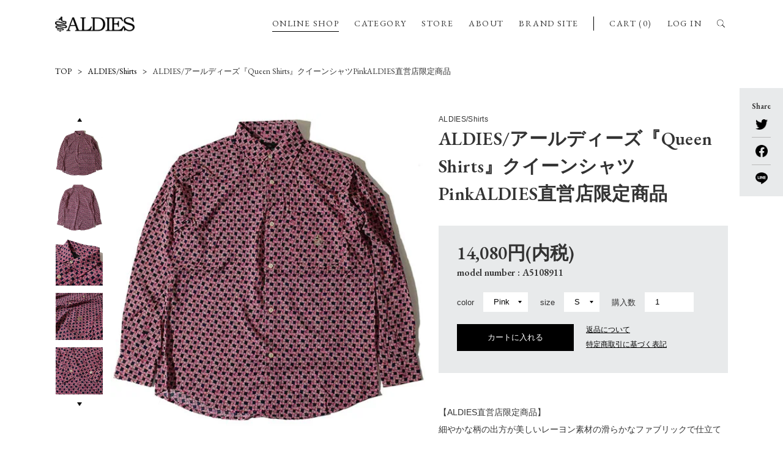

--- FILE ---
content_type: text/html; charset=EUC-JP
request_url: https://aldies.shop-pro.jp/?pid=157084881
body_size: 8380
content:
<!DOCTYPE html PUBLIC "-//W3C//DTD XHTML 1.0 Transitional//EN" "http://www.w3.org/TR/xhtml1/DTD/xhtml1-transitional.dtd">
<html xmlns:og="http://ogp.me/ns#" xmlns:fb="http://www.facebook.com/2008/fbml" xmlns:mixi="http://mixi-platform.com/ns#" xmlns="http://www.w3.org/1999/xhtml" xml:lang="ja" lang="ja" dir="ltr">
<head>
<meta http-equiv="content-type" content="text/html; charset=euc-jp" />
<meta http-equiv="X-UA-Compatible" content="IE=edge,chrome=1" />
<title>ALDIES/アールディーズ 『Queen Shirts』クイーンシャツ Pink -ALDIES Online Shop</title>
<meta name="Keywords" content="ALDIES,アールディーズ,ネルシャツ,通販,オンラインショップ" />
<meta name="Description" content="【ALDIES直営店限定商品】 細やかな柄の出方が美しいレーヨン素材の滑らかなファブリックで仕立てた、プレーンな形のレギュラーカラーシャツです。 幾種もの生地の中から厳選して選び抜かれた、ヴィンテージテイストの柄の存在感が抜群なトップスです。 ALDIESで人気の高いオーソドックスな型のシャツがベースとなっており、トレンドに左右されないシルエットも魅力。 柄をメインに一枚でスタイリングしても、ジャケットやコートのインナーとして柄を効かせて着こなしても、様々なコーディネートに使える一着です。" />
<meta name="Author" content="ALDIES Online Shop" />
<meta name="Copyright" content="Copyright潤・008 TIME MACHINE Inc. All rights reserved." />
<meta http-equiv="content-style-type" content="text/css" />
<meta http-equiv="content-script-type" content="text/javascript" />
<link rel="stylesheet" href="https://img10.shop-pro.jp/PA01052/085/css/8/index.css?cmsp_timestamp=20251021171052" type="text/css" />

<link rel="alternate" type="application/rss+xml" title="rss" href="https://aldies.shop-pro.jp/?mode=rss" />
<link rel="alternate" media="handheld" type="text/html" href="https://aldies.shop-pro.jp/?prid=157084881" />
<link rel="shortcut icon" href="https://img10.shop-pro.jp/PA01052/085/favicon.ico?cmsp_timestamp=20250522095929" />
<script type="text/javascript" src="//ajax.googleapis.com/ajax/libs/jquery/1.7.2/jquery.min.js" ></script>
<meta property="og:title" content="ALDIES/アールディーズ 『Queen Shirts』クイーンシャツ Pink -ALDIES Online Shop" />
<meta property="og:description" content="【ALDIES直営店限定商品】 細やかな柄の出方が美しいレーヨン素材の滑らかなファブリックで仕立てた、プレーンな形のレギュラーカラーシャツです。 幾種もの生地の中から厳選して選び抜かれた、ヴィンテージテイストの柄の存在感が抜群なトップスです。 ALDIESで人気の高いオーソドックスな型のシャツがベースとなっており、トレンドに左右されないシルエットも魅力。 柄をメインに一枚でスタイリングしても、ジャケットやコートのインナーとして柄を効かせて着こなしても、様々なコーディネートに使える一着です。" />
<meta property="og:url" content="https://aldies.shop-pro.jp?pid=157084881" />
<meta property="og:site_name" content="ALDIES Online Shop" />
<meta property="og:image" content="https://img10.shop-pro.jp/PA01052/085/product/157084881.jpg?cmsp_timestamp=20210127144407"/>
<meta property="og:type" content="product" />
<meta property="product:price:amount" content="14080" />
<meta property="product:price:currency" content="JPY" />
<meta property="product:product_link" content="https://aldies.shop-pro.jp?pid=157084881" />
<!-- Global Site Tag (gtag.js) - Google Analytics -->
<script async src="https://www.googletagmanager.com/gtag/js?id=UA-106933344-1"></script>
<script>
  window.dataLayer = window.dataLayer || [];
  function gtag(){dataLayer.push(arguments)};
  gtag('js', new Date());

  gtag('config', 'UA-106933344-1');
</script>
<meta name="facebook-domain-verification" content="s21adb8o43zb31gb96ib6kh5qanwa8" />
<meta name="google-site-verification" content="KnvcvbhXsn8kpwhZE0-1wCkBKNDXyf594g5RTaGNuRE" />
<script>
  var Colorme = {"page":"product","shop":{"account_id":"PA01052085","title":"ALDIES Online Shop"},"basket":{"total_price":0,"items":[]},"customer":{"id":null},"inventory_control":"option","product":{"shop_uid":"PA01052085","id":157084881,"name":"ALDIES\/\u30a2\u30fc\u30eb\u30c7\u30a3\u30fc\u30ba<br>\u300eQueen Shirts\u300f<br>\u30af\u30a4\u30fc\u30f3\u30b7\u30e3\u30c4<br>Pink<br>ALDIES\u76f4\u55b6\u5e97\u9650\u5b9a\u5546\u54c1","model_number":"A5108911","stock_num":6,"sales_price":14080,"sales_price_including_tax":14080,"variants":[{"id":1,"option1_value":"Pink","option2_value":"S","title":"Pink\u3000\u00d7\u3000S","model_number":"","stock_num":1,"option_price":14080,"option_price_including_tax":14080,"option_members_price":14080,"option_members_price_including_tax":14080},{"id":2,"option1_value":"Pink","option2_value":"M","title":"Pink\u3000\u00d7\u3000M","model_number":"","stock_num":4,"option_price":14080,"option_price_including_tax":14080,"option_members_price":14080,"option_members_price_including_tax":14080},{"id":3,"option1_value":"Pink","option2_value":"L","title":"Pink\u3000\u00d7\u3000L","model_number":"","stock_num":1,"option_price":14080,"option_price_including_tax":14080,"option_members_price":14080,"option_members_price_including_tax":14080}],"category":{"id_big":953618,"id_small":0},"groups":[],"members_price":14080,"members_price_including_tax":14080}};

  (function() {
    function insertScriptTags() {
      var scriptTagDetails = [{"src":"https:\/\/checkout-api.worldshopping.jp\/v1\/script?token=aldies_shop-pro_jp","integrity":null},{"src":"https:\/\/free-shipping-notifier-assets.colorme.app\/shop.js","integrity":null},{"src":"https:\/\/welcome-coupon.colorme.app\/js\/coupon.js?account_id=PA01052085","integrity":null},{"src":"https:\/\/connect.buyee.jp\/46e447f2f820cbfd837ab8fbf027de55b211dd031a366f7c459e49579461390f\/main.js","integrity":"sha384-dGb42+Le\/xXjyFk0WWXNGISkudmyMWvbWa9xeajDU2EK6z3N+6oNmeP9LjU1\/JxK"}];
      var entry = document.getElementsByTagName('script')[0];

      scriptTagDetails.forEach(function(tagDetail) {
        var script = document.createElement('script');

        script.type = 'text/javascript';
        script.src = tagDetail.src;
        script.async = true;

        if( tagDetail.integrity ) {
          script.integrity = tagDetail.integrity;
          script.setAttribute('crossorigin', 'anonymous');
        }

        entry.parentNode.insertBefore(script, entry);
      })
    }

    window.addEventListener('load', insertScriptTags, false);
  })();
</script>
</head>
<body>
<meta name="colorme-acc-payload" content="?st=1&pt=10029&ut=157084881&at=PA01052085&v=20251127163939&re=&cn=6c0833f9f178adcf459c29d26dc6d329" width="1" height="1" alt="" /><script>!function(){"use strict";Array.prototype.slice.call(document.getElementsByTagName("script")).filter((function(t){return t.src&&t.src.match(new RegExp("dist/acc-track.js$"))})).forEach((function(t){return document.body.removeChild(t)})),function t(c){var r=arguments.length>1&&void 0!==arguments[1]?arguments[1]:0;if(!(r>=c.length)){var e=document.createElement("script");e.onerror=function(){return t(c,r+1)},e.src="https://"+c[r]+"/dist/acc-track.js?rev=3",document.body.appendChild(e)}}(["acclog001.shop-pro.jp","acclog002.shop-pro.jp"])}();</script><script src="https://ajax.googleapis.com/ajax/libs/jquery/3.1.0/jquery.min.js"></script>
<script src="https://file001.shop-pro.jp/PA01052/085/common/js/script.js"></script>
<meta name="viewport" content="width=device-width, maximum-scale=1.0">
<link rel="stylesheet" type="text/css" href="//cdn.jsdelivr.net/npm/slick-carousel@1.8.1/slick/slick.css"/>
<link rel="stylesheet" type="text/css" href="https://file001.shop-pro.jp/PA01052/085/common/css/style.css"/>
<script type="text/javascript" src="//cdn.jsdelivr.net/npm/slick-carousel@1.8.1/slick/slick.min.js"></script>
<div class="header_flex">
  <div class="inner">
    <div class="header_wrap">
      <header class="header">
        <h1 class="header_logo"><a href="./"><img src="https://file001.shop-pro.jp/PA01052/085/common/images/header_logo.png" alt="ALDIES"/></a></h1>
        <div class="header_spnav"><span></span></div>
      </header>
      <nav class="nav">
        <ul class="nav_list">
          <li class="nav_list_online"><a href="./">ONLINE SHOP</a></li>
          <li class="has_child"><a href="https://aldies.shop-pro.jp/">CATEGORY</a>
			<div class="nav_list_sub">
				<div class="inner">
					<div class="nav_list_sub_wrap">

<a href="https://aldies.shop-pro.jp/?mode=grp&gid=2359807"> <strong>NEW ARRIVAL</strong></a>
		
		
<a href="https://aldies.shop-pro.jp/?mode=cate&cbid=863710&csid=0">ALDIES/Outer</a>
<a href="https://aldies.shop-pro.jp/?mode=cate&cbid=953618&csid=0">ALDIES/Shirts</a>
<a href="https://aldies.shop-pro.jp/?mode=cate&cbid=2187576&csid=0">ALDIES/Trainer</a>
<a href="https://aldies.shop-pro.jp/?mode=cate&cbid=1370858&csid=0">ALDIES/Parka</a>
<a href="https://aldies.shop-pro.jp/?mode=cate&cbid=953621&csid=0">ALDIES/Cut and Sewn</a>
<a href="https://aldies.shop-pro.jp/?mode=cate&cbid=2341357&csid=0">ALDIES/Cardigan</a>
<a href="https://aldies.shop-pro.jp/?mode=cate&cbid=1086502&csid=0">ALDIES/Vest</a>
<a href="https://aldies.shop-pro.jp/?mode=cate&cbid=559316&csid=0">ALDIES/Long Pants</a>
<a href="https://aldies.shop-pro.jp/?mode=cate&cbid=759971&csid=0">ALDIES/Short Pants</a>
<a href="https://aldies.shop-pro.jp/?mode=cate&cbid=2121460&csid=0">ALDIES/Big T-Shirts</a>
<a href="https://aldies.shop-pro.jp/?mode=cate&cbid=559335&csid=0">ALDIES/T-shirts・Tank</a>
<a href="https://aldies.shop-pro.jp/?mode=cate&cbid=369779&csid=0">ALDIES/Head Gear</a>
<a href="https://aldies.shop-pro.jp/?mode=cate&cbid=863727&csid=0">ALDIES/Bag</a>
<a href="https://aldies.shop-pro.jp/?mode=cate&cbid=863716&csid=0">ALDIES/Wallet</a>
<a href="https://aldies.shop-pro.jp/?mode=cate&cbid=863713&csid=0">ALDIES/Leg Wear</a>
<a href="https://aldies.shop-pro.jp/?mode=cate&cbid=759970&csid=0">ALDIES/Dress・Skirt</a>
<a href="https://aldies.shop-pro.jp/?mode=cate&cbid=369784&csid=0">ALDIES/Goods</a>
<a href="https://aldies.shop-pro.jp/?mode=cate&cbid=369787&csid=0">ALDIES/Collaboration</a>
<a href="https://aldies.shop-pro.jp/?mode=cate&cbid=549379&csid=0">Select/Other</a>
<a href="https://aldies.shop-pro.jp/?mode=cate&cbid=521372&csid=0">Size　Info</a>
					</div>
				</div>
			</div>
		  </li>
          
          <li><a target="_blank" href="https://www.instagram.com/aldies_official?igsh=NnoybHBtaHI3eHVy">STORE</a></li>
          <li><a href="https://aldies.net/about.html">ABOUT</a></li>
          <li><a href="https://aldies.net/">BRAND SITE</a></li>
		</ul>
      </nav>
      <div class="nav_login">
        <ul class="nav_list">
          <li><a href="https://aldies.shop-pro.jp/cart/proxy/basket?shop_id=PA01052085&shop_domain=aldies.shop-pro.jp">CART (0)</a></li>
          <li><a href="https://aldies.shop-pro.jp/?mode=myaccount">LOG IN</a></li>
					
          <li class="search"><span class="search_icon"></span>
            <div class="search_wrap">
              <form action="https://aldies.shop-pro.jp/" method="GET" id="search">
              <input type="hidden" name="mode" value="srh" />
										<div class="search_select">

											<select name="cid">
											<option value="">全ての商品から</option>
																						<option value="863710,0">ALDIES/Outer</option>
																						<option value="953618,0">ALDIES/Shirts</option>
																						<option value="2187576,0">ALDIES/Trainer</option>
																						<option value="1370858,0">ALDIES/Parka</option>
																						<option value="953621,0">ALDIES/Cut and Sewn</option>
																						<option value="2341357,0">ALDIES/Cardigan</option>
																						<option value="1086502,0">ALDIES/Vest</option>
																						<option value="559316,0">ALDIES/Long Pants</option>
																						<option value="759971,0">ALDIES/Short Pants</option>
																						<option value="2121460,0">ALDIES/Big T-Shirts</option>
																						<option value="559335,0">ALDIES/T-shirts・Tank</option>
																						<option value="369779,0">ALDIES/Head Gear</option>
																						<option value="863727,0">ALDIES/Bag</option>
																						<option value="863716,0">ALDIES/Wallet</option>
																						<option value="863713,0">ALDIES/Leg Wear</option>
																						<option value="759970,0">ALDIES/Dress・Skirt</option>
																						<option value="369784,0">ALDIES/Goods</option>
																						<option value="369787,0">ALDIES/Collaboration</option>
																						<option value="549379,0">Select/Other</option>
																						<option value="521372,0">Size　Info</option>
																						</select>
										</div>
              <input type="text" name="keyword" placeholder="KEYWORD"><input type="submit" value="SEARCH" />
              </form>
            </div>
          </li>
        </ul>
      </div>
    </div>
  </div>
</div>

	<form name="product_form" method="post" action="https://aldies.shop-pro.jp/cart/proxy/basket/items/add">
		<script src="https://file001.shop-pro.jp/PA01052/085/common/js/details.js"></script>
		<div class="share">
		<div class="share_title">Share</div>
			<a class="share_btn" href="//twitter.com/share?url=https://aldies.shop-pro.jp/?pid=157084881" title="Twitterでシェア" onclick="javascript:window.open(this.href, '_blank', 'menubar=no,toolbar=no,resizable=yes,scrollbars=yes,height=400,width=600');return false;">
				<img src="https://file001.shop-pro.jp/PA01052/085/common/images/share_icon_twitter.png" alt="Twitter">
			</a>
			<a class="share_btn" href="//www.facebook.com/sharer.php?src=bm&u=https://aldies.shop-pro.jp/?pid=157084881" title="Facebookでシェア" onclick="javascript:window.open(this.href, '_blank', 'menubar=no,toolbar=no,resizable=yes,scrollbars=yes,height=800,width=600');return false;">
				<img src="https://file001.shop-pro.jp/PA01052/085/common/images/share_icon_facebook.png" alt="Facebook">
			</a>
			<a class="share_btn" href="//line.me/R/msg/text/?https://aldies.shop-pro.jp/?pid=157084881" target="_blank" title="LINEに送る">
				<img src="https://file001.shop-pro.jp/PA01052/085/common/images/share_icon_line.png" alt="LINE">
			</a>
			<!-- <a class="share_btn" href="">
				<img src="https://file001.shop-pro.jp/PA01052/085/common/images/share_icon_mail.png" alt="Mail">
			</a> -->
		</div>
		<div class="inner" id="scroll">
		<div class="bread details_title_pc">
			<ol class="bread_list">
				
				
				
					<a href="./">TOP</a>
					<a href='?mode=cate&cbid=953618&csid=0'>ALDIES/Shirts</a>									
				<!--  -->
				
			
				<span>ALDIES/アールディーズ<br>『Queen Shirts』<br>クイーンシャツ<br>Pink<br>ALDIES直営店限定商品</span>
			
				
			</ol>
		</div>
		<div class="details_title details_title_sp">
			<div class="details_title_brand">ALDIES/Shirts</div>						<h2 class="details_title_main">ALDIES/アールディーズ<br>『Queen Shirts』<br>クイーンシャツ<br>Pink<br>ALDIES直営店限定商品</h2>
			
		</div>
		<div class="details">
			<div class="details_ph">
			<div class="details_ph_slider">
				<ul class="details_ph_photo">
											<li><img class="zoom-tiny-image" src="https://img10.shop-pro.jp/PA01052/085/product/157084881.jpg?cmsp_timestamp=20210127144407" /></li>
																													<li><img class="zoom-tiny-image" src="https://img10.shop-pro.jp/PA01052/085/product/157084881_o1.jpg?cmsp_timestamp=20210127144407" /></li>
																									<li><img class="zoom-tiny-image" src="https://img10.shop-pro.jp/PA01052/085/product/157084881_o2.jpg?cmsp_timestamp=20210127144407" /></li>
																									<li><img class="zoom-tiny-image" src="https://img10.shop-pro.jp/PA01052/085/product/157084881_o3.jpg?cmsp_timestamp=20210127144407" /></li>
																									<li><img class="zoom-tiny-image" src="https://img10.shop-pro.jp/PA01052/085/product/157084881_o4.jpg?cmsp_timestamp=20210127144407" /></li>
																									<li><img class="zoom-tiny-image" src="https://img10.shop-pro.jp/PA01052/085/product/157084881_o5.jpg?cmsp_timestamp=20210127144407" /></li>
																									<li><img class="zoom-tiny-image" src="https://img10.shop-pro.jp/PA01052/085/product/157084881_o6.jpg?cmsp_timestamp=20210127144407" /></li>
																									<li><img class="zoom-tiny-image" src="https://img10.shop-pro.jp/PA01052/085/product/157084881_o7.jpg?cmsp_timestamp=20210127144407" /></li>
																									<li><img class="zoom-tiny-image" src="//img.shop-pro.jp/tmpl_img/56/l.gif" /></li>
																									<li><img class="zoom-tiny-image" src="//img.shop-pro.jp/tmpl_img/56/l.gif" /></li>
																									<li><img class="zoom-tiny-image" src="//img.shop-pro.jp/tmpl_img/56/l.gif" /></li>
																									<li><img class="zoom-tiny-image" src="//img.shop-pro.jp/tmpl_img/56/l.gif" /></li>
																									<li><img class="zoom-tiny-image" src="//img.shop-pro.jp/tmpl_img/56/l.gif" /></li>
																									<li><img class="zoom-tiny-image" src="//img.shop-pro.jp/tmpl_img/56/l.gif" /></li>
																									<li><img class="zoom-tiny-image" src="//img.shop-pro.jp/tmpl_img/56/l.gif" /></li>
																									<li><img class="zoom-tiny-image" src="//img.shop-pro.jp/tmpl_img/56/l.gif" /></li>
																									<li><img class="zoom-tiny-image" src="//img.shop-pro.jp/tmpl_img/56/l.gif" /></li>
																									<li><img class="zoom-tiny-image" src="//img.shop-pro.jp/tmpl_img/56/l.gif" /></li>
																									<li><img class="zoom-tiny-image" src="//img.shop-pro.jp/tmpl_img/56/l.gif" /></li>
																									<li><img class="zoom-tiny-image" src="//img.shop-pro.jp/tmpl_img/56/l.gif" /></li>
																									<li><img class="zoom-tiny-image" src="//img.shop-pro.jp/tmpl_img/56/l.gif" /></li>
																									<li><img class="zoom-tiny-image" src="//img.shop-pro.jp/tmpl_img/56/l.gif" /></li>
																									<li><img class="zoom-tiny-image" src="//img.shop-pro.jp/tmpl_img/56/l.gif" /></li>
																									<li><img class="zoom-tiny-image" src="//img.shop-pro.jp/tmpl_img/56/l.gif" /></li>
																									<li><img class="zoom-tiny-image" src="//img.shop-pro.jp/tmpl_img/56/l.gif" /></li>
																									<li><img class="zoom-tiny-image" src="//img.shop-pro.jp/tmpl_img/56/l.gif" /></li>
																									<li><img class="zoom-tiny-image" src="//img.shop-pro.jp/tmpl_img/56/l.gif" /></li>
																									<li><img class="zoom-tiny-image" src="//img.shop-pro.jp/tmpl_img/56/l.gif" /></li>
																									<li><img class="zoom-tiny-image" src="//img.shop-pro.jp/tmpl_img/56/l.gif" /></li>
																									<li><img class="zoom-tiny-image" src="//img.shop-pro.jp/tmpl_img/56/l.gif" /></li>
																									<li><img class="zoom-tiny-image" src="//img.shop-pro.jp/tmpl_img/56/l.gif" /></li>
																									<li><img class="zoom-tiny-image" src="//img.shop-pro.jp/tmpl_img/56/l.gif" /></li>
																									<li><img class="zoom-tiny-image" src="//img.shop-pro.jp/tmpl_img/56/l.gif" /></li>
																									<li><img class="zoom-tiny-image" src="//img.shop-pro.jp/tmpl_img/56/l.gif" /></li>
																									<li><img class="zoom-tiny-image" src="//img.shop-pro.jp/tmpl_img/56/l.gif" /></li>
																									<li><img class="zoom-tiny-image" src="//img.shop-pro.jp/tmpl_img/56/l.gif" /></li>
																									<li><img class="zoom-tiny-image" src="//img.shop-pro.jp/tmpl_img/56/l.gif" /></li>
																									<li><img class="zoom-tiny-image" src="//img.shop-pro.jp/tmpl_img/56/l.gif" /></li>
																									<li><img class="zoom-tiny-image" src="//img.shop-pro.jp/tmpl_img/56/l.gif" /></li>
																									<li><img class="zoom-tiny-image" src="//img.shop-pro.jp/tmpl_img/56/l.gif" /></li>
																									<li><img class="zoom-tiny-image" src="//img.shop-pro.jp/tmpl_img/56/l.gif" /></li>
																									<li><img class="zoom-tiny-image" src="//img.shop-pro.jp/tmpl_img/56/l.gif" /></li>
																									<li><img class="zoom-tiny-image" src="//img.shop-pro.jp/tmpl_img/56/l.gif" /></li>
																									<li><img class="zoom-tiny-image" src="//img.shop-pro.jp/tmpl_img/56/l.gif" /></li>
																									<li><img class="zoom-tiny-image" src="//img.shop-pro.jp/tmpl_img/56/l.gif" /></li>
																									<li><img class="zoom-tiny-image" src="//img.shop-pro.jp/tmpl_img/56/l.gif" /></li>
																									<li><img class="zoom-tiny-image" src="//img.shop-pro.jp/tmpl_img/56/l.gif" /></li>
																									<li><img class="zoom-tiny-image" src="//img.shop-pro.jp/tmpl_img/56/l.gif" /></li>
																									<li><img class="zoom-tiny-image" src="//img.shop-pro.jp/tmpl_img/56/l.gif" /></li>
																									<li><img class="zoom-tiny-image" src="//img.shop-pro.jp/tmpl_img/56/l.gif" /></li>
																					</ul>
				<ul class="details_ph_thum">
											<li><img class="zoom-tiny-image" src="https://img10.shop-pro.jp/PA01052/085/product/157084881.jpg?cmsp_timestamp=20210127144407" /></li>
																													<li><img class="zoom-tiny-image" src="https://img10.shop-pro.jp/PA01052/085/product/157084881_o1.jpg?cmsp_timestamp=20210127144407" /></li>
																									<li><img class="zoom-tiny-image" src="https://img10.shop-pro.jp/PA01052/085/product/157084881_o2.jpg?cmsp_timestamp=20210127144407" /></li>
																									<li><img class="zoom-tiny-image" src="https://img10.shop-pro.jp/PA01052/085/product/157084881_o3.jpg?cmsp_timestamp=20210127144407" /></li>
																									<li><img class="zoom-tiny-image" src="https://img10.shop-pro.jp/PA01052/085/product/157084881_o4.jpg?cmsp_timestamp=20210127144407" /></li>
																									<li><img class="zoom-tiny-image" src="https://img10.shop-pro.jp/PA01052/085/product/157084881_o5.jpg?cmsp_timestamp=20210127144407" /></li>
																									<li><img class="zoom-tiny-image" src="https://img10.shop-pro.jp/PA01052/085/product/157084881_o6.jpg?cmsp_timestamp=20210127144407" /></li>
																									<li><img class="zoom-tiny-image" src="https://img10.shop-pro.jp/PA01052/085/product/157084881_o7.jpg?cmsp_timestamp=20210127144407" /></li>
																									<li><img class="zoom-tiny-image" src="//img.shop-pro.jp/tmpl_img/56/l.gif" /></li>
																									<li><img class="zoom-tiny-image" src="//img.shop-pro.jp/tmpl_img/56/l.gif" /></li>
																									<li><img class="zoom-tiny-image" src="//img.shop-pro.jp/tmpl_img/56/l.gif" /></li>
																									<li><img class="zoom-tiny-image" src="//img.shop-pro.jp/tmpl_img/56/l.gif" /></li>
																									<li><img class="zoom-tiny-image" src="//img.shop-pro.jp/tmpl_img/56/l.gif" /></li>
																									<li><img class="zoom-tiny-image" src="//img.shop-pro.jp/tmpl_img/56/l.gif" /></li>
																									<li><img class="zoom-tiny-image" src="//img.shop-pro.jp/tmpl_img/56/l.gif" /></li>
																									<li><img class="zoom-tiny-image" src="//img.shop-pro.jp/tmpl_img/56/l.gif" /></li>
																									<li><img class="zoom-tiny-image" src="//img.shop-pro.jp/tmpl_img/56/l.gif" /></li>
																									<li><img class="zoom-tiny-image" src="//img.shop-pro.jp/tmpl_img/56/l.gif" /></li>
																									<li><img class="zoom-tiny-image" src="//img.shop-pro.jp/tmpl_img/56/l.gif" /></li>
																									<li><img class="zoom-tiny-image" src="//img.shop-pro.jp/tmpl_img/56/l.gif" /></li>
																									<li><img class="zoom-tiny-image" src="//img.shop-pro.jp/tmpl_img/56/l.gif" /></li>
																									<li><img class="zoom-tiny-image" src="//img.shop-pro.jp/tmpl_img/56/l.gif" /></li>
																									<li><img class="zoom-tiny-image" src="//img.shop-pro.jp/tmpl_img/56/l.gif" /></li>
																									<li><img class="zoom-tiny-image" src="//img.shop-pro.jp/tmpl_img/56/l.gif" /></li>
																									<li><img class="zoom-tiny-image" src="//img.shop-pro.jp/tmpl_img/56/l.gif" /></li>
																									<li><img class="zoom-tiny-image" src="//img.shop-pro.jp/tmpl_img/56/l.gif" /></li>
																									<li><img class="zoom-tiny-image" src="//img.shop-pro.jp/tmpl_img/56/l.gif" /></li>
																									<li><img class="zoom-tiny-image" src="//img.shop-pro.jp/tmpl_img/56/l.gif" /></li>
																									<li><img class="zoom-tiny-image" src="//img.shop-pro.jp/tmpl_img/56/l.gif" /></li>
																									<li><img class="zoom-tiny-image" src="//img.shop-pro.jp/tmpl_img/56/l.gif" /></li>
																									<li><img class="zoom-tiny-image" src="//img.shop-pro.jp/tmpl_img/56/l.gif" /></li>
																									<li><img class="zoom-tiny-image" src="//img.shop-pro.jp/tmpl_img/56/l.gif" /></li>
																									<li><img class="zoom-tiny-image" src="//img.shop-pro.jp/tmpl_img/56/l.gif" /></li>
																									<li><img class="zoom-tiny-image" src="//img.shop-pro.jp/tmpl_img/56/l.gif" /></li>
																									<li><img class="zoom-tiny-image" src="//img.shop-pro.jp/tmpl_img/56/l.gif" /></li>
																									<li><img class="zoom-tiny-image" src="//img.shop-pro.jp/tmpl_img/56/l.gif" /></li>
																									<li><img class="zoom-tiny-image" src="//img.shop-pro.jp/tmpl_img/56/l.gif" /></li>
																									<li><img class="zoom-tiny-image" src="//img.shop-pro.jp/tmpl_img/56/l.gif" /></li>
																									<li><img class="zoom-tiny-image" src="//img.shop-pro.jp/tmpl_img/56/l.gif" /></li>
																									<li><img class="zoom-tiny-image" src="//img.shop-pro.jp/tmpl_img/56/l.gif" /></li>
																									<li><img class="zoom-tiny-image" src="//img.shop-pro.jp/tmpl_img/56/l.gif" /></li>
																									<li><img class="zoom-tiny-image" src="//img.shop-pro.jp/tmpl_img/56/l.gif" /></li>
																									<li><img class="zoom-tiny-image" src="//img.shop-pro.jp/tmpl_img/56/l.gif" /></li>
																									<li><img class="zoom-tiny-image" src="//img.shop-pro.jp/tmpl_img/56/l.gif" /></li>
																									<li><img class="zoom-tiny-image" src="//img.shop-pro.jp/tmpl_img/56/l.gif" /></li>
																									<li><img class="zoom-tiny-image" src="//img.shop-pro.jp/tmpl_img/56/l.gif" /></li>
																									<li><img class="zoom-tiny-image" src="//img.shop-pro.jp/tmpl_img/56/l.gif" /></li>
																									<li><img class="zoom-tiny-image" src="//img.shop-pro.jp/tmpl_img/56/l.gif" /></li>
																									<li><img class="zoom-tiny-image" src="//img.shop-pro.jp/tmpl_img/56/l.gif" /></li>
																									<li><img class="zoom-tiny-image" src="//img.shop-pro.jp/tmpl_img/56/l.gif" /></li>
																					</ul>
			</div>
			</div>
			<div class="details_content">
			<div class="details_title details_title_pc">
				<div class="details_title_brand">ALDIES/Shirts</div>								<h2 class="details_title_main">ALDIES/アールディーズ<br>『Queen Shirts』<br>クイーンシャツ<br>Pink<br>ALDIES直営店限定商品</h2>
				
			</div>
			<div class="details_order">
				<div class="details_order_price">
													14,080円(内税)
								</div>
				
				
				<div class="details_order_color">model number : A5108911</div>
				




				<div class="details_order_wrap">

								
								<div class="details_order_title">color</div>
				<div class="details_order_select">
					<select name="option1">
					<option label="Pink" value="76777649,0">Pink</option>

					</select>
				</div>
								<div class="details_order_title">size</div>
				<div class="details_order_select">
					<select name="option2">
					<option label="S" value="76777650,0">S</option>
<option label="M" value="76777650,1">M</option>
<option label="L" value="76777650,2">L</option>

					</select>
				</div>
								
								<div class="details_order_title">購入数</div>
				<div class="details_order_count">
                <input type="number" name="product_num" value="1" />
				</div>
				

				</div>
				<div class="details_order_send">
				<div class="details_order_send_btn">
									<input type="submit" value="カートに入れる" class="btn btn-primary btn-large" />
								</div>
				<div class="details_order_send_link">
					<p><a href="https://aldies.shop-pro.jp/?mode=sk">返品について</a></p>
					<p><a href="https://aldies.shop-pro.jp/?mode=sk">特定商取引に基づく表記</a></p>
				</div>
				</div>

				<p class="stock_error"></p>
				
			</div>
			<div class="details_text">
			【ALDIES直営店限定商品】<br>
細やかな柄の出方が美しいレーヨン素材の滑らかなファブリックで仕立てた、プレーンな形のレギュラーカラーシャツです。<br>
幾種もの生地の中から厳選して選び抜かれた、ヴィンテージテイストの柄の存在感が抜群なトップスです。<br>
ALDIESで人気の高いオーソドックスな型のシャツがベースとなっており、トレンドに左右されないシルエットも魅力。<br>
柄をメインに一枚でスタイリングしても、ジャケットやコートのインナーとして柄を効かせて着こなしても、様々なコーディネートに使える一着です。<br> 
<br>
素材：レーヨン100%<br>
【サイズ】<br>
S：肩幅46cm・身幅56cm・着丈72cm・袖丈56cm<br>
M：肩幅48cm・身幅58cm・着丈74cm・袖丈58cm<br>
L：肩幅50cm・身幅60cm・着丈76cm・袖丈60cm<br>
【<a href="http://aldies.shop-pro.jp/?mode=cate&cbid=521372&csid=0">Size Info</a>】<BR>
男性モデル着用画像：Mサイズ着用(175cm)<br>
※柄の出方はアソートになります。<br>
※お使いの機種等によってはお色が異なって見える場合がございます。<br>
<br>
<strong><span style="color:#0000FF">
原則として返品・交換は受け付けておりません。</span></strong><br>
返品・交換について等の詳細につきましては
<a href="http://aldies.shop-pro.jp/?mode=sk" target="_blank">
「特定商取引法に基づく表記」</a>をご覧下さい。
			</div>
			<!-- <div class="details_table_wrap">
				<table class="details_table">
				<tr>
					<th class="details_table_th">SIZE</th>
					<th class="details_table_th">ウエスト</th>
					<th class="details_table_th">股上</th>
					<th class="details_table_th">股下</th>
					<th class="details_table_th">もも幅</th>
				</tr>
				<tr>
					<th class="details_table_th_second">S</th>
					<td class="details_table_td">71</td>
					<td class="details_table_td">71</td>
					<td class="details_table_td">71</td>
					<td class="details_table_td">71</td>
				</tr>
				<tr>
					<th class="details_table_th_second">M</th>
					<td class="details_table_td">71</td>
					<td class="details_table_td">71</td>
					<td class="details_table_td">71</td>
					<td class="details_table_td">71</td>
				</tr>
				<tr>
					<th class="details_table_th_second">L</th>
					<td class="details_table_td">71</td>
					<td class="details_table_td">71</td>
					<td class="details_table_td">71</td>
					<td class="details_table_td">71</td>
				</tr>
				<tr>
					<th class="details_table_th_second">XL</th>
					<td class="details_table_td">71</td>
					<td class="details_table_td">71</td>
					<td class="details_table_td">71</td>
					<td class="details_table_td">71</td>
				</tr>
				<tr>
					<th class="details_table_th_second">XXL</th>
					<td class="details_table_td">71</td>
					<td class="details_table_td">71</td>
					<td class="details_table_td">71</td>
					<td class="details_table_td">71</td>
				</tr>
				<tr>
					<th class="details_table_th_second">XXXL</th>
					<td class="details_table_td">71</td>
					<td class="details_table_td">71</td>
					<td class="details_table_td">71</td>
					<td class="details_table_td">71</td>
				</tr>
				</table>
				<div class="details_table_link"><a href="">サイズガイド</a></div>
			</div> -->
			<div class="details_sub">
			<input type="hidden" name="user_hash" value="eecf94c1864940713147491a8eaa4432"><input type="hidden" name="members_hash" value="eecf94c1864940713147491a8eaa4432"><input type="hidden" name="shop_id" value="PA01052085"><input type="hidden" name="product_id" value="157084881"><input type="hidden" name="members_id" value=""><input type="hidden" name="back_url" value="https://aldies.shop-pro.jp/?pid=157084881"><input type="hidden" name="reference_token" value="cb61135683c34abb8a5e20fc92cb3f47"><input type="hidden" name="shop_domain" value="aldies.shop-pro.jp">
			</div>
			</div>
		</div>
		<div class="bread details_title_sp">
			<ol class="bread_list">
				
				
				<a href="./">TOP</a>
					<a href='?mode=cate&cbid=953618&csid=0'>ALDIES/Shirts</a>									
				<!--  -->
				
			
				<span>ALDIES/アールディーズ<br>『Queen Shirts』<br>クイーンシャツ<br>Pink<br>ALDIES直営店限定商品</span>
			</ol>
		</div>
		</div>
	</form>


	
	    <div class="related">
      <div class="inner">
        <h2 class="title title_related"><span>この商品を買った人はこんな商品も買ってます</span></h2>
        <div class="item_list item_list_related">
						<a class="item_list_box item_list_box_narrow" href="?pid=173352425">
				<div class="item_list_no_ph">
								<img src="https://img10.shop-pro.jp/PA01052/085/product/173352425.jpg?cmsp_timestamp=20230301182937" class="item" />
								</div>
				<div class="item_list_title">ALDIES/アールディーズ<br>『ALD Funny Cut』<br>エーエルディーファニーカット<br>Beige</div>
				<div class="item_list_price">9,900円(内税)</div>
			</a>
						<a class="item_list_box item_list_box_narrow" href="?pid=173685879">
				<div class="item_list_no_ph">
								<img src="https://img10.shop-pro.jp/PA01052/085/product/173685879.jpg?cmsp_timestamp=20230321180854" class="item" />
								</div>
				<div class="item_list_title">ALDIES/アールディーズ <br>『Plover Pants』<br>プロヴァーパンツ<br>Navy</div>
				<div class="item_list_price">16,280円(内税)</div>
			</a>
						
        </div>
      </div>
	</div>
		


    <div class="inner">


		<section class="section">
        <h2 class="title"><span>RANKING</span></h2>
        <div class="item_list item_list_sp_slide">
												<a class="item_list_box item_list_box_narrow" href="?pid=186680237">
						<div class="item_list_no">1</div>
						<div class="item_list_no_ph">
														<img src="https://img10.shop-pro.jp/PA01052/085/product/186680237.jpg?cmsp_timestamp=20250522101846" class="item" />
													</div>
						<div class="item_list_title">ALDIES/アールディーズ<br>『Skull Souvenir Jacket』<br>スカルスーベニアジャケット<br>Burgundy<img class='new_mark_img2' src='https://img.shop-pro.jp/img/new/icons15.gif' style='border:none;display:inline;margin:0px;padding:0px;width:auto;' /></div>
						<div class="item_list_price">38,280円(内税)</div>
					</a>
																<a class="item_list_box item_list_box_narrow" href="?pid=186682619">
						<div class="item_list_no">2</div>
						<div class="item_list_no_ph">
														<img src="https://img10.shop-pro.jp/PA01052/085/product/186682619.jpg?cmsp_timestamp=20250522105507" class="item" />
													</div>
						<div class="item_list_title">ALDIES/アールディーズ<br>『Switch Wide Nel Shirt』<br>スイッチワイドネルシャツ<br>Green<img class='new_mark_img2' src='https://img.shop-pro.jp/img/new/icons15.gif' style='border:none;display:inline;margin:0px;padding:0px;width:auto;' /></div>
						<div class="item_list_price">20,900円(内税)</div>
					</a>
																<a class="item_list_box item_list_box_narrow" href="?pid=186682941">
						<div class="item_list_no">3</div>
						<div class="item_list_no_ph">
														<img src="https://img10.shop-pro.jp/PA01052/085/product/186682941.jpg?cmsp_timestamp=20250522111023" class="item" />
													</div>
						<div class="item_list_title">ALDIES/アールディーズ <br>『Switch Rib Pants』<br>スイッチリブパンツ<br>Navy<img class='new_mark_img2' src='https://img.shop-pro.jp/img/new/icons15.gif' style='border:none;display:inline;margin:0px;padding:0px;width:auto;' /></div>
						<div class="item_list_price">18,480円(内税)</div>
					</a>
																<a class="item_list_box item_list_box_narrow" href="?pid=172280660">
						<div class="item_list_no">4</div>
						<div class="item_list_no_ph">
														<img src="https://img10.shop-pro.jp/PA01052/085/product/172280660.jpg?cmsp_timestamp=20230106175718" class="item" />
													</div>
						<div class="item_list_title">ALDIES/アールディーズ<br>『Beret』<br>ベレー<br>Black<img class='new_mark_img2' src='https://img.shop-pro.jp/img/new/icons15.gif' style='border:none;display:inline;margin:0px;padding:0px;width:auto;' /></div>
						<div class="item_list_price">7,700円(内税)</div>
					</a>
																<a class="item_list_box item_list_box_narrow" href="?pid=185652019">
						<div class="item_list_no">5</div>
						<div class="item_list_no_ph">
														<img src="https://img10.shop-pro.jp/PA01052/085/product/185652019.jpg?cmsp_timestamp=20250324173628" class="item" />
													</div>
						<div class="item_list_title">ALDIES/アールディーズ<br>『Owl Big T』<br>アウルビッグT<br>White</div>
						<div class="item_list_price">8,580円(内税)</div>
					</a>
																																																																													        </div>
	  </section>
	

	  

	      <section class="section">
        <h2 class="title"><span>RECOMMEND</span></h2>
			<div class="item_list item_list_sp_slide">
															<a class="item_list_box item_list_box_narrow" href="?pid=186680449">
							<div class="item_list_no_ph">
																<img src="https://img10.shop-pro.jp/PA01052/085/product/186680449.jpg?cmsp_timestamp=20250522103210" class="item" />
															</div>
							<div class="item_list_title">ALDIES/アールディーズ<br>『Dreams Souvenir Jacket』<br>ドリームススーベニアジャケット<br>Navy<img class='new_mark_img2' src='https://img.shop-pro.jp/img/new/icons15.gif' style='border:none;display:inline;margin:0px;padding:0px;width:auto;' /></div>
							<div class="item_list_price">34,980円(内税)</div>
						</a>
																				<a class="item_list_box item_list_box_narrow" href="?pid=186682130">
							<div class="item_list_no_ph">
																<img src="https://img10.shop-pro.jp/PA01052/085/product/186682130.jpg?cmsp_timestamp=20250522105416" class="item" />
															</div>
							<div class="item_list_title">ALDIES/アールディーズ<br>『Switch Wide Nel Shirt』<br>スイッチワイドネルシャツ<br>Red<img class='new_mark_img2' src='https://img.shop-pro.jp/img/new/icons15.gif' style='border:none;display:inline;margin:0px;padding:0px;width:auto;' /></div>
							<div class="item_list_price">20,900円(内税)</div>
						</a>
																				<a class="item_list_box item_list_box_narrow" href="?pid=186684950">
							<div class="item_list_no_ph">
																<img src="https://img10.shop-pro.jp/PA01052/085/product/186684950.jpg?cmsp_timestamp=20250522111719" class="item" />
															</div>
							<div class="item_list_title">ALDIES/アールディーズ <br>『Switch Rib Pants』<br>スイッチリブパンツ<br>Burgundy<img class='new_mark_img2' src='https://img.shop-pro.jp/img/new/icons15.gif' style='border:none;display:inline;margin:0px;padding:0px;width:auto;' /></div>
							<div class="item_list_price">18,480円(内税)</div>
						</a>
																				<a class="item_list_box item_list_box_narrow" href="?pid=182524323">
							<div class="item_list_no_ph">
																<img src="https://img10.shop-pro.jp/PA01052/085/product/182524323.jpg?cmsp_timestamp=20240909135735" class="item" />
															</div>
							<div class="item_list_title">ALDIES/アールディーズ<br>『Populace Cap』<br>ポピュラスキャップ<br>Beige<img class='new_mark_img2' src='https://img.shop-pro.jp/img/new/icons15.gif' style='border:none;display:inline;margin:0px;padding:0px;width:auto;' /></div>
							<div class="item_list_price">7,700円(内税)</div>
						</a>
																				<a class="item_list_box item_list_box_narrow" href="?pid=154308167">
							<div class="item_list_no_ph">
																<img src="https://img10.shop-pro.jp/PA01052/085/product/154308167.jpg?cmsp_timestamp=20200926174318" class="item" />
															</div>
							<div class="item_list_title">ALDIES/アールディーズ<br>『Beer Socks』<br>ビアーソックス<br>BlueGreen<img class='new_mark_img2' src='https://img.shop-pro.jp/img/new/icons15.gif' style='border:none;display:inline;margin:0px;padding:0px;width:auto;' /></div>
							<div class="item_list_price">1,760円(内税)</div>
						</a>
																																																																																																															</div>
        
      </section>
	
	</div>
	




<iframe id="iframe_indexBlog" src="https://site-viewer-net.ssl-sixcore.jp/aldies_twitter/twitter.php"  frameborder="0" class="twitter_frame"></iframe>


<footer class="footer">
  <div class="inner">
    <div class="footer_links">
	  <div class="footer_links_box"><a class="footer_links_list" href="./">ONLINE SHOP</a>
	  
	  
	  <a class="footer_links_list" href="https://www.instagram.com/aldies_official?igsh=NnoybHBtaHI3eHVy" target="_blank">STORE</a>
	  <a class="footer_links_list" href="https://aldies.net/about.html">ABOUT</a>
	  <a class="footer_links_list" href="https://aldies.net/">BRAND SITE</a></div>
	  <div class="footer_links_box footer_links_box_second">
	  <a class="footer_links_list" href="https://aldies.shop-pro.jp/?mode=sk">特定商取引法に<br>基づく表記</a>
	  <a class="footer_links_list" href="https://aldies.shop-pro.jp/?mode=sk#payment">支払・配送</a>
	  <a class="footer_links_list" href="https://aldies.shop-pro.jp/?mode=privacy">プライバシーポリシー</a>
	  <a class="footer_links_list" href="https://aldies.shop-pro.jp/customer/inquiries/new">お問い合わせ</a></div>
    </div>
    <div class="footer_sns">
      <div class="footer_sns_wrap">
        <div class="footer_sns_icon"><img src="https://file001.shop-pro.jp/PA01052/085/common/images/sns_icno_twitter.png" alt="Twitter"/></div>
        <div class="footer_sns_link"><a href="https://twitter.com/ALDIES_n_fish" target="_blank">ALDIES_n_fish</a>/<a href="https://twitter.com/ALDIES_RT" target="_blank">ALDIES_RT</a></div>
      </div>
      <div class="footer_sns_wrap">
        <div class="footer_sns_icon"><img src="https://file001.shop-pro.jp/PA01052/085/common/images/sns_icno_instagram.png" alt="Instagram"/></div>
        <div class="footer_sns_link"><a href="https://www.instagram.com/aldies_official/" target="_blank">aldies_official</a>/<a href="https://www.instagram.com/aldies_tokyo/" target="_blank">aldies_tokyo</a></div>
      </div>
      <div class="footer_sns_wrap">
        <div class="footer_sns_icon"><img src="https://file001.shop-pro.jp/PA01052/085/common/images/sns_icno_facebook.png" alt="Facebook"/></div>
        <div class="footer_sns_link"><a href="https://www.facebook.com/ALDIES.JAPAN/" target="_blank">ALDIES.JAPAN</a></div>
      </div>
    </div>
    <div class="footer_magazine">
      <h2 class="footer_magazine_title">メール会員募集中</h2>
      <div class="footer_magazine_link"><a href="https://aldies.shop-pro.jp/customer/newsletter/subscriptions/new">SIGN UP</a></div>
    </div>
    <div class="footer_logo"><a href="./"><img src="https://file001.shop-pro.jp/PA01052/085/common/images/header_logo.png" alt="ALDIES"/></a></div>
    <div class="footer_copy">Copyright&copy;2009TIME MACHINE Inc. All rights reserved. 

写真の無断転載、文面の転用、デザインの無断転用は固く禁じます。</div>
  </div>
</footer><script type="text/javascript" src="https://aldies.shop-pro.jp/js/cart.js" ></script>
<script type="text/javascript" src="https://aldies.shop-pro.jp/js/async_cart_in.js" ></script>
<script type="text/javascript" src="https://aldies.shop-pro.jp/js/product_stock.js" ></script>
<script type="text/javascript" src="https://aldies.shop-pro.jp/js/js.cookie.js" ></script>
<script type="text/javascript" src="https://aldies.shop-pro.jp/js/favorite_button.js" ></script>
</body></html>

--- FILE ---
content_type: text/javascript
request_url: https://file001.shop-pro.jp/PA01052/085/common/js/details.js
body_size: 253
content:
$(function(){$(".details_ph_photo").slick({arrows:!1,asNavFor:".details_ph_thum"}),$(".details_ph_thum").slick({asNavFor:".details_ph_photo",focusOnSelect:!0,slidesToShow:5,slidesToScroll:1,vertical:!0,responsive:[{breakpoint:860,settings:{vertical:!1}}]});$(window).width()<=640?$(".item_list_sp_slide").slick({dots:!1,infinite:!0,speed:300,slidesToShow:1}):$(".item_list_sp_slide").unslick()});